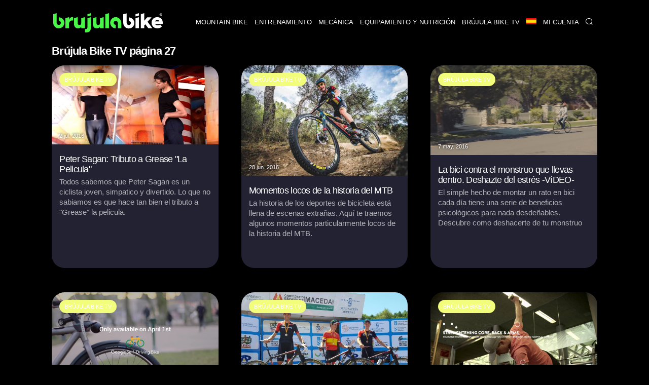

--- FILE ---
content_type: image/svg+xml
request_url: https://cdn2.brujulabike.com/images/App_Store_es_white.svg
body_size: 2453
content:
<svg xmlns="http://www.w3.org/2000/svg" width="119.664" height="40"><path d="M110.135 0H9.535c-.367 0-.73 0-1.095.002-.306.002-.61.008-.919.013A13.215 13.215 0 0 0 5.517.19a6.665 6.665 0 0 0-1.9.627 6.438 6.438 0 0 0-1.62 1.18A6.258 6.258 0 0 0 .82 3.617a6.601 6.601 0 0 0-.625 1.903 12.993 12.993 0 0 0-.179 2.002c-.01.307-.01.615-.015.921V31.56c.005.31.006.61.015.921a12.992 12.992 0 0 0 .18 2.002 6.588 6.588 0 0 0 .624 1.905A6.208 6.208 0 0 0 1.998 38a6.274 6.274 0 0 0 1.618 1.179 6.7 6.7 0 0 0 1.901.63 13.455 13.455 0 0 0 2.004.177c.31.007.613.011.919.011.366.002.728.002 1.095.002h100.6c.36 0 .724 0 1.084-.002.304 0 .617-.004.922-.01a13.279 13.279 0 0 0 2-.178 6.804 6.804 0 0 0 1.908-.63A6.277 6.277 0 0 0 117.666 38a6.395 6.395 0 0 0 1.182-1.614 6.604 6.604 0 0 0 .619-1.905 13.506 13.506 0 0 0 .185-2.002c.004-.31.004-.61.004-.921.008-.364.008-.725.008-1.094V9.536c0-.366 0-.73-.008-1.092 0-.306 0-.614-.004-.92a13.507 13.507 0 0 0-.185-2.003 6.618 6.618 0 0 0-.62-1.903 6.466 6.466 0 0 0-2.798-2.8 6.768 6.768 0 0 0-1.908-.627 13.044 13.044 0 0 0-2-.176c-.305-.005-.618-.011-.922-.013-.36-.002-.725-.002-1.084-.002z"/><path d="M8.445 39.125c-.305 0-.602-.004-.904-.01a12.687 12.687 0 0 1-1.87-.164 5.884 5.884 0 0 1-1.656-.548 5.406 5.406 0 0 1-1.397-1.016 5.32 5.32 0 0 1-1.02-1.397 5.722 5.722 0 0 1-.544-1.657 12.414 12.414 0 0 1-.166-1.875c-.007-.21-.015-.913-.015-.913v-23.1s.009-.692.015-.895a12.37 12.37 0 0 1 .165-1.872 5.755 5.755 0 0 1 .544-1.662 5.373 5.373 0 0 1 1.015-1.398 5.565 5.565 0 0 1 1.402-1.023 5.823 5.823 0 0 1 1.653-.544A12.586 12.586 0 0 1 7.543.887l.902-.012h102.769l.913.013a12.385 12.385 0 0 1 1.858.162 5.938 5.938 0 0 1 1.671.548 5.594 5.594 0 0 1 2.415 2.42 5.763 5.763 0 0 1 .535 1.649 12.995 12.995 0 0 1 .174 1.887c.003.283.003.588.003.89.008.375.008.732.008 1.092v20.929c0 .363 0 .718-.008 1.075 0 .325 0 .623-.004.93a12.731 12.731 0 0 1-.17 1.853 5.739 5.739 0 0 1-.54 1.67 5.48 5.48 0 0 1-1.016 1.386 5.413 5.413 0 0 1-1.4 1.022 5.862 5.862 0 0 1-1.668.55 12.542 12.542 0 0 1-1.869.163c-.293.007-.6.011-.897.011l-1.084.002z" fill="#fff"/><g data-name="&lt;Group&gt;"><g data-name="&lt;Group&gt;"><path data-name="&lt;Path&gt;" d="M24.997 19.89a5.146 5.146 0 0 1 2.45-4.318 5.268 5.268 0 0 0-4.15-2.244c-1.746-.183-3.44 1.045-4.33 1.045-.906 0-2.276-1.027-3.752-.997a5.527 5.527 0 0 0-4.65 2.837c-2.012 3.482-.512 8.6 1.415 11.414.963 1.378 2.09 2.918 3.564 2.863 1.442-.06 1.981-.92 3.722-.92 1.725 0 2.23.92 3.734.886 1.548-.026 2.523-1.385 3.453-2.776a11.4 11.4 0 0 0 1.58-3.216 4.973 4.973 0 0 1-3.036-4.575zM22.156 11.477a5.067 5.067 0 0 0 1.16-3.63 5.155 5.155 0 0 0-3.336 1.726 4.821 4.821 0 0 0-1.19 3.495 4.263 4.263 0 0 0 3.366-1.591z"/></g><path d="M42.302 27.14h-4.734l-1.136 3.356h-2.005l4.483-12.418h2.083l4.484 12.418h-2.04zm-4.243-1.55h3.752l-1.85-5.446h-.052zM55.16 25.97c0 2.813-1.507 4.62-3.78 4.62a3.07 3.07 0 0 1-2.848-1.583h-.043v4.484h-1.858V21.442h1.799v1.506h.034a3.212 3.212 0 0 1 2.883-1.6c2.298 0 3.812 1.816 3.812 4.622zm-1.911 0c0-1.833-.947-3.038-2.393-3.038-1.42 0-2.375 1.23-2.375 3.038 0 1.824.956 3.046 2.375 3.046 1.446 0 2.393-1.197 2.393-3.046zM65.125 25.97c0 2.813-1.507 4.62-3.78 4.62a3.07 3.07 0 0 1-2.848-1.583h-.043v4.484h-1.858V21.442h1.799v1.506h.034a3.212 3.212 0 0 1 2.883-1.6c2.297 0 3.813 1.816 3.813 4.622zm-1.911 0c0-1.833-.947-3.038-2.393-3.038-1.42 0-2.375 1.23-2.375 3.038 0 1.824.955 3.046 2.375 3.046 1.446 0 2.393-1.197 2.393-3.046zM71.71 27.036c.137 1.232 1.333 2.04 2.968 2.04 1.567 0 2.694-.808 2.694-1.919 0-.964-.68-1.54-2.29-1.936l-1.609-.388c-2.28-.55-3.339-1.617-3.339-3.348 0-2.142 1.867-3.614 4.518-3.614 2.625 0 4.424 1.472 4.484 3.614H77.26c-.112-1.239-1.136-1.987-2.634-1.987s-2.521.757-2.521 1.858c0 .878.654 1.395 2.255 1.79l1.368.336c2.548.603 3.605 1.626 3.605 3.443 0 2.323-1.85 3.778-4.793 3.778-2.753 0-4.613-1.42-4.733-3.667zM83.346 19.3v2.142h1.722v1.472h-1.722v4.991c0 .776.345 1.137 1.102 1.137a5.808 5.808 0 0 0 .611-.043v1.463a5.104 5.104 0 0 1-1.032.086c-1.833 0-2.548-.689-2.548-2.445v-5.189h-1.316v-1.472h1.316V19.3zM86.064 25.97c0-2.849 1.678-4.639 4.294-4.639 2.625 0 4.295 1.79 4.295 4.639 0 2.856-1.661 4.638-4.295 4.638-2.633 0-4.294-1.782-4.294-4.638zm6.695 0c0-1.954-.895-3.108-2.401-3.108s-2.401 1.162-2.401 3.108c0 1.962.895 3.106 2.4 3.106s2.402-1.144 2.402-3.106zM96.185 21.442h1.773v1.541H98a2.16 2.16 0 0 1 2.177-1.635 2.866 2.866 0 0 1 .637.069v1.738a2.598 2.598 0 0 0-.835-.112 1.873 1.873 0 0 0-1.937 2.083v5.37h-1.858zM109.383 27.837c-.25 1.643-1.85 2.771-3.898 2.771-2.634 0-4.269-1.764-4.269-4.595 0-2.84 1.644-4.682 4.19-4.682 2.506 0 4.08 1.72 4.08 4.466v.637h-6.394v.112a2.358 2.358 0 0 0 2.436 2.564 2.048 2.048 0 0 0 2.09-1.273zm-6.282-2.702h4.526a2.177 2.177 0 0 0-2.22-2.298 2.292 2.292 0 0 0-2.306 2.298z"/></g><g data-name="&lt;Group&gt;"><path d="M35.428 11.716c0-1.935 1.03-3.13 2.687-3.13a2.384 2.384 0 0 1 2.482 2.068h-.923a1.535 1.535 0 0 0-1.559-1.204c-1.071 0-1.741.873-1.741 2.266 0 1.39.67 2.262 1.745 2.262a1.495 1.495 0 0 0 1.555-1.1h.923a2.328 2.328 0 0 1-2.478 1.964c-1.658 0-2.691-1.195-2.691-3.126zM41.61 12.444a2.133 2.133 0 1 1 4.247 0 2.134 2.134 0 1 1-4.247 0zm3.333 0c0-.976-.438-1.547-1.208-1.547-.772 0-1.207.571-1.207 1.547 0 .984.435 1.55 1.207 1.55.77 0 1.208-.57 1.208-1.55zM47.05 10.195h.855v.715h.067a1.348 1.348 0 0 1 1.343-.802 1.465 1.465 0 0 1 1.559 1.675v2.915h-.889v-2.692c0-.724-.314-1.084-.971-1.084a1.033 1.033 0 0 0-1.076 1.141v2.635h-.888zM53.895 10.108c1.012 0 1.674.471 1.761 1.265h-.852c-.082-.33-.406-.541-.91-.541-.496 0-.872.235-.872.586 0 .27.227.439.715.55l.748.174c.857.199 1.258.567 1.258 1.229 0 .847-.79 1.414-1.865 1.414-1.071 0-1.77-.484-1.849-1.282h.89a.914.914 0 0 0 .98.562c.553 0 .947-.248.947-.608 0-.269-.211-.442-.662-.55l-.786-.182c-.856-.203-1.252-.587-1.252-1.257 0-.798.731-1.36 1.749-1.36zM56.865 9.442l1.038-1.422h1.042l-1.162 1.422zm.092.753h.885v4.503h-.885zM59.226 15.148h.909c.075.327.451.538 1.05.538.74 0 1.18-.352 1.18-.947v-.864h-.067a1.514 1.514 0 0 1-1.39.756c-1.15 0-1.86-.888-1.86-2.236 0-1.373.719-2.275 1.869-2.275a1.56 1.56 0 0 1 1.414.794h.07v-.72h.852v4.54c0 1.03-.807 1.684-2.08 1.684-1.125 0-1.853-.504-1.947-1.27zm3.155-2.758c0-.897-.464-1.472-1.22-1.472-.765 0-1.195.575-1.195 1.472 0 .898.43 1.472 1.194 1.472.762 0 1.22-.57 1.22-1.472zM68.465 14.698h-.856v-.716h-.07a1.35 1.35 0 0 1-1.36.803 1.463 1.463 0 0 1-1.552-1.667v-2.923h.89v2.692c0 .727.293 1.075.946 1.075a1.022 1.022 0 0 0 1.113-1.133v-2.634h.89zM73.689 13.482a1.828 1.828 0 0 1-1.951 1.303 2.045 2.045 0 0 1-2.08-2.325 2.077 2.077 0 0 1 2.076-2.352c1.253 0 2.009.856 2.009 2.27v.31h-3.18v.05a1.19 1.19 0 0 0 1.2 1.29 1.08 1.08 0 0 0 1.07-.546zm-3.126-1.451h2.274a1.086 1.086 0 0 0-1.108-1.167 1.152 1.152 0 0 0-1.166 1.167zM74.977 8.437h.889v6.26h-.889zM77.101 12.444a2.133 2.133 0 1 1 4.247 0 2.134 2.134 0 1 1-4.247 0zm3.333 0c0-.976-.438-1.547-1.208-1.547-.772 0-1.207.571-1.207 1.547 0 .984.435 1.55 1.207 1.55.77 0 1.208-.57 1.208-1.55zM88.792 13.482a1.828 1.828 0 0 1-1.952 1.303 2.045 2.045 0 0 1-2.08-2.325 2.077 2.077 0 0 1 2.076-2.352c1.253 0 2.01.856 2.01 2.27v.31h-3.18v.05a1.19 1.19 0 0 0 1.199 1.29 1.08 1.08 0 0 0 1.071-.546zm-3.126-1.451h2.274a1.086 1.086 0 0 0-1.108-1.167 1.152 1.152 0 0 0-1.166 1.167zM90.039 10.195h.855v.715h.066a1.348 1.348 0 0 1 1.344-.802 1.465 1.465 0 0 1 1.559 1.675v2.915h-.889v-2.692c0-.724-.314-1.084-.972-1.084a1.033 1.033 0 0 0-1.075 1.141v2.635h-.888zM101.488 13.482a1.828 1.828 0 0 1-1.951 1.303 2.045 2.045 0 0 1-2.08-2.325 2.077 2.077 0 0 1 2.076-2.352c1.253 0 2.009.856 2.009 2.27v.31h-3.18v.05a1.19 1.19 0 0 0 1.2 1.29 1.08 1.08 0 0 0 1.07-.546zm-3.126-1.451h2.274a1.086 1.086 0 0 0-1.108-1.167 1.152 1.152 0 0 0-1.166 1.167zM102.776 8.437h.889v6.26h-.89z"/></g></svg>

--- FILE ---
content_type: image/svg+xml
request_url: https://cdn2.brujulabike.com/images/logo-fluor.svg
body_size: 1307
content:
<?xml version="1.0" encoding="utf-8"?>
<!-- Generator: Adobe Illustrator 25.0.0, SVG Export Plug-In . SVG Version: 6.00 Build 0)  -->
<svg version="1.1" id="Capa_1" xmlns="http://www.w3.org/2000/svg" xmlns:xlink="http://www.w3.org/1999/xlink" x="0px" y="0px"
	 viewBox="0 0 927.28 164.05" style="enable-background:new 0 0 927.28 164.05;" xml:space="preserve">
<style type="text/css">
	.st0{opacity:0.7;clip-path:url(#SVGID_2_);}
	.st1{fill:#262626;}
	.st2{fill:#48F648;}
	.st3{fill:#FFFFFF;}
	.st4{opacity:0.7;clip-path:url(#SVGID_4_);}
	.st5{opacity:0.7;clip-path:url(#SVGID_6_);}
	.st6{opacity:0.7;clip-path:url(#SVGID_8_);}
</style>
<g>
	<g>
		<polygon class="st2" points="289.66,8.7 289.66,28.34 289.66,28.34 318.65,20.3 318.65,0.59 		"/>
		<path class="st2" d="M162.01,34.2c-16.56,0-25.26,10.13-28.32,25.61v-25.6l-31.14,8.56v85.07h31.14V91.49
			c0-16.92,10.08-29.16,28.8-29.16c2.52,0,4.5,0.18,6.52,0.72V35.71C166.81,34.99,164.26,34.2,162.01,34.2z"/>
		<path class="st2" d="M175.63,42.76v46.02c0,28.62,15.84,40.32,34.56,40.32c12.6,0,21.42-5.22,26.82-12.78v11.53h31.14V34.15
			l-31.14,8.61v40.62c0,9.72-4.68,18.18-14.94,18.18c-10.62,0-15.3-8.46-15.3-18.18v-49.2L175.63,42.76z"/>
		<path class="st2" d="M334.56,42.75v46.02c0,28.62,15.84,40.32,34.56,40.32c12.6,0,21.42-5.22,26.82-12.78v11.56h31.14V34.19
			l-31.14,8.56v40.62c0,9.72-4.68,18.18-14.94,18.18c-10.62,0-15.3-8.46-15.3-18.18V34.19L334.56,42.75z"/>
		<polygon class="st2" points="440.81,8.66 440.81,127.84 471.95,127.84 471.95,0 		"/>
		<path class="st2" d="M46.9,35.72V64.9c9.88,0,17.89,7.42,17.89,17.31S56.78,100.1,46.9,100.1c-9.85,0-17.84-7.96-17.89-17.8h0
			v-0.05c0-0.01,0-0.03,0-0.04c0-0.02,0-0.03,0-0.04L28.88,0.69L0,8.68v73.53c0,25.9,21,46.9,46.9,46.9s46.9-21,46.9-46.9
			C93.79,56.31,72.8,35.72,46.9,35.72z"/>
		<path class="st3" d="M639.78,36.79v29.18c9.88,0,17.89,7.42,17.89,17.31s-8.01,17.89-17.89,17.89c-9.85,0-17.84-7.96-17.89-17.8h0
			v-0.05c0-0.01,0-0.03,0-0.04c0-0.02,0-0.03,0-0.04l-0.12-81.47l-28.88,7.99v73.53c0,25.9,21,46.9,46.9,46.9
			c25.9,0,46.9-21,46.9-46.9C686.68,57.37,665.68,36.79,639.78,36.79z"/>
		<path class="st2" d="M529,129.09V99.27c-9.88,0-17.35-8.01-17.35-17.89c0-7.38,7.47-16.32,17.35-16.32
			c9.85,0,17.89,8.74,17.89,16.22h0v0.05c0,0.01,0,0.03,0,0.04c0,0.02,0,0.03,0,0.04l0.12,46.36l28.88,0.01V81.37
			c0-25.9-21-47.18-46.9-47.18c-25.9,0-46.9,21.29-46.9,47.18C482.11,107.27,503.1,129.09,529,129.09z"/>
		<path class="st2" d="M289.66,42.79v74.11c0,15.48-6.12,18.54-18.54,18.54h-3.08v28.62h4.88c34.2,0,45.62-11.75,45.62-43.92V34.79
			L289.66,42.79z"/>
		<g>
			<path class="st3" d="M926.4,92.67h-63.54c3.78,7.56,11.88,11.34,22.68,11.34c7.56,0,14.4-1.44,21.24-6.12l13.68,14.58
				c-7.56,9.54-20.7,16.74-38.34,16.74c-26.28,0-49.67-17.64-49.67-48.42c0-29.72,23.76-46.53,48.06-46.53
				C904.26,34.26,932.67,49.56,926.4,92.67z M861.78,70.71h37.26c-2.16-8.82-10.26-12.78-18.18-12.78
				C872.94,57.93,865.02,61.89,861.78,70.71z"/>
			<polygon class="st3" points="741.58,8.77 741.58,127.81 770.35,127.81 770.35,104.89 779.53,94.63 805.14,127.87 839.13,127.87 
				798.61,73.21 832.31,35.8 795.48,35.84 770.35,65.11 770.35,0.76 			"/>
			<g>
				<polygon class="st3" points="696.89,127.81 725.71,127.81 725.71,34.82 696.89,42.82 				"/>
			</g>
		</g>
		<polygon class="st3" points="696.82,8.77 696.82,28.41 696.82,28.41 725.82,20.37 725.82,0.66 		"/>
	</g>
	<path class="st3" d="M922.93,12.68c0.16,6.2-4.74,11.36-10.94,11.52c-6.2,0.16-11.36-4.74-11.52-10.94
		c-0.16-6.2,4.74-11.36,10.94-11.52c0.1,0,0.19,0,0.29,0c6.06-0.14,11.09,4.66,11.23,10.72C922.93,12.53,922.93,12.61,922.93,12.68z
		 M903.27,12.68c-0.14,4.68,3.54,8.59,8.21,8.73c0.11,0,0.22,0,0.33,0c4.63-0.02,8.36-3.79,8.34-8.42c0-0.08,0-0.16,0-0.25
		c0.2-4.66-3.41-8.6-8.07-8.8c-4.66-0.2-8.6,3.41-8.8,8.07c-0.01,0.25-0.01,0.49,0,0.74V12.68z M909.99,18.41h-2.52V7.48
		c1.38-0.25,2.79-0.36,4.19-0.34c1.32-0.11,2.64,0.17,3.8,0.8c0.7,0.59,1.1,1.47,1.08,2.39c-0.1,1.26-1.03,2.3-2.28,2.54V13
		c1.11,0.44,1.89,1.47,2.01,2.66c0.11,0.95,0.38,1.88,0.8,2.74h-2.74c-0.41-0.84-0.71-1.74-0.87-2.66c-0.19-1.2-0.87-1.73-2.26-1.73
		h-1.2L909.99,18.41z M910.07,12.22h1.19c1.41,0,2.54-0.48,2.54-1.61s-0.74-1.61-2.33-1.61c-0.47-0.01-0.94,0.03-1.4,0.13V12.22z"/>
</g>
</svg>
